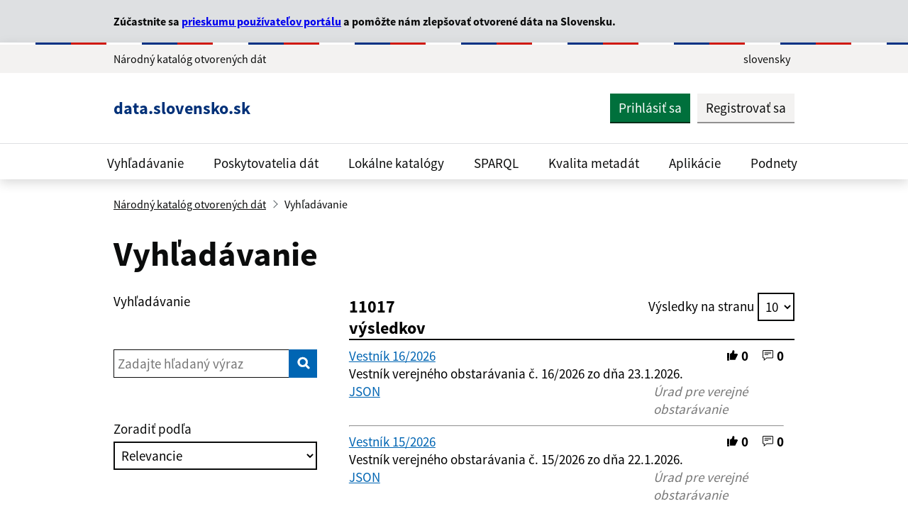

--- FILE ---
content_type: image/svg+xml
request_url: https://data.slovensko.sk/static/media/loupe.03d0dbd730c3096601c8.svg
body_size: 623
content:
<svg width="15" height="15" viewBox="0 0 15 15" fill="none" xmlns="http://www.w3.org/2000/svg">
	<path d="M10.2857 6.28571C10.2857 8.49107 8.49107 10.2857 6.28572 10.2857C4.08036 10.2857 2.28571 8.49107 2.28571 6.28571C2.28571 4.08036 4.08036 2.28571 6.28572 2.28571C8.49107 2.28571 10.2857 4.08036 10.2857 6.28571ZM14.8571 13.7143C14.8571 13.4107 14.7321 13.1161 14.5268 12.9107L11.4643 9.84822C12.1875 8.80357 12.5714 7.55357 12.5714 6.28571C12.5714 2.8125 9.75893 0 6.28572 0C2.8125 0 0 2.8125 0 6.28571C0 9.75893 2.8125 12.5714 6.28572 12.5714C7.55357 12.5714 8.80357 12.1875 9.84822 11.4643L12.9107 14.5179C13.1161 14.7321 13.4107 14.8571 13.7143 14.8571C14.3393 14.8571 14.8571 14.3393 14.8571 13.7143Z" fill="black"/>
</svg>